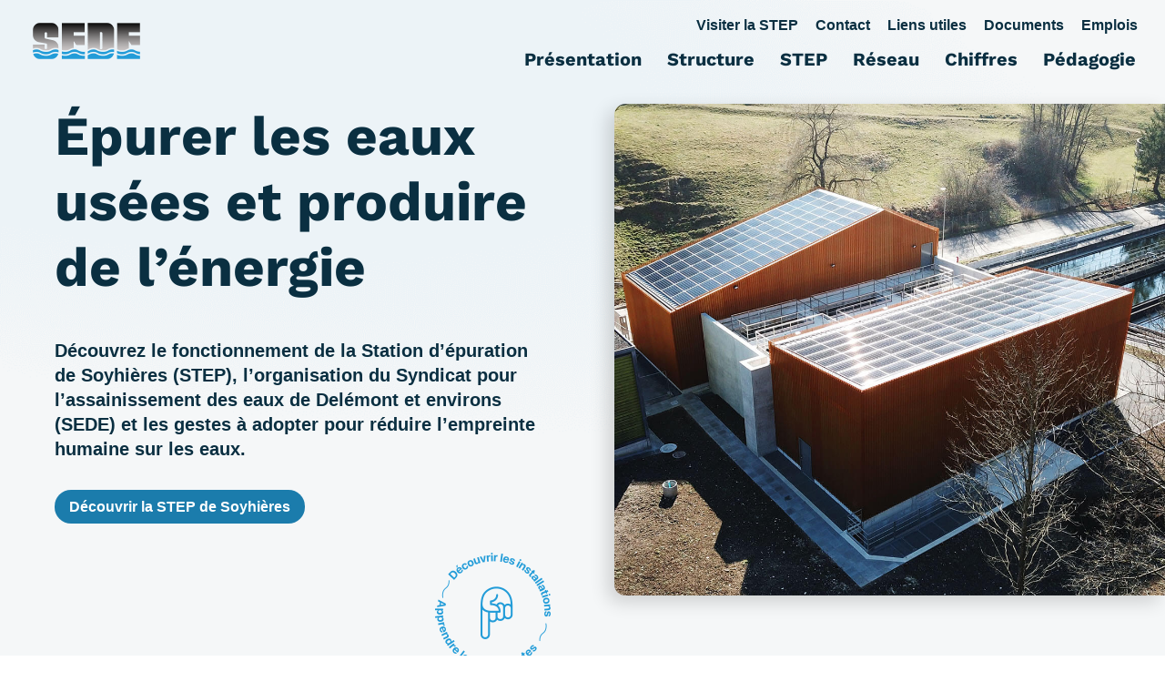

--- FILE ---
content_type: text/css; charset=utf-8
request_url: https://lesede.ch/wp-content/themes/SEDE-2022/style.css?ver=4.27.4
body_size: 5144
content:
/*
 Theme Name:     SEDE
 Description:    Divi Child Theme
 Author:         Kaufmann Interactive Design
 Author URI:     https://www.k-id.ch
 Template:       Divi
 Version:        1.0.0
*/
 
 
/* =Theme customization starts here
------------------------------------------------------- */


/* Typo */
h1 a, h2 a, h3 a, h4 a, h5 a, h6 a {
   color: #229cd8;
	text-decoration: underline
}
.entry-title a {
    color: inherit;
}

body h1 {
	font-size:60px
}

#main-content h2 { font-size:30px}
#main-content h3 { font-size: 36px}

#latest-news h2 {
	font-size:30px
}

#latest-news h3 {
	font-size:24px
}

#latest-news .ect-list-posts.style-1 .ect-events-title,
#latest-news #ect-minimal-list-wrp .style-1 .ect-events-title a {
	font-size:24px; line-height: 1.2
}

#latest-news #ect-minimal-list-wrp .ect-list-posts.style-1 .ect-event-datetimes span {
	font-size:16px
}
@media screen and (max-width:1170px){
	body h1 { font-size:50px }
}
@media screen and (max-width:992px){
	body h1 { font-size:42px }
}

@media screen and (max-width:767px){
	
	body h1 { font-size:36px }
	
	#main-content h2 { font-size:24px}
	#main-content h3 { font-size: 18px}
	
	#latest-news h2 {
		font-size:18px
	}
	
	#latest-news h3 {
		font-size:24px
	}
	
	#latest-news .ect-list-posts.style-1 .ect-events-title,
	#latest-news #ect-minimal-list-wrp .style-1 .ect-events-title a {
		font-size:24px;
		line-height:30px
	}
	
	#latest-news #ect-minimal-list-wrp .ect-list-posts.style-1 .ect-event-datetimes span {
		font-size:16px
	}
	
}

/**** Animations **/
@keyframes FadeIn {
  0% {
	opacity: 0;
  }
  20% {
	opacity: 0;
  }
  100% {
	opacity: 1;
  }
}

@media screen and (max-width:350px){	
	body h1 { font-size:30px }
}

/* General */
#main-content, .et_pb_section { background-color:transparent}


/* Header 
#main-header .container { width:100%; padding:0 20px }*/
@media screen and (max-width:980px){
	
	.et_header_style_left .logo_container {  width: 50%; padding-left: 15px; z-index: 2}
	.et_header_style_left #logo { width:104px; height: 35px; max-width: none }
	
	#main-header .container { width:100%; min-height: 64px  }
	
	#et-top-navigation { position:absolute; right:0; top: 0; height: 64px; width:100%; padding:0 !important}
	.mobile_menu_bar { display:flex; justify-content: center; vertical-align: middle; padding:0 !important; z-index: 10000}
	.mobile_menu_bar::before {background-image: url("data:image/svg+xml,%3Csvg width='31' height='20' viewBox='0 0 31 20' fill='none' xmlns='http://www.w3.org/2000/svg'%3E%3Cpath d='M14.0729 17.8715C12.8058 16.9999 11.4678 16.3243 10.0853 15.8578C5.9171 14.5317 1.52296 17.6951 1.47983 17.7266C1.40347 17.7825 1.31952 17.8176 1.23289 17.8301C1.14625 17.8425 1.05871 17.832 0.975156 17.7991C0.891599 17.7661 0.813726 17.7115 0.746133 17.6382C0.678541 17.565 0.622497 17.4747 0.581292 17.3725C0.497169 17.166 0.477716 16.9235 0.527138 16.698C0.576561 16.4725 0.690944 16.282 0.845289 16.1681C1.04348 16.0232 5.73432 12.6479 10.3954 14.1298C11.8685 14.6254 13.2944 15.3422 14.6458 16.2665C16.5576 17.7127 18.7456 18.3819 20.9398 18.1914C24.0012 17.877 26.9385 16.4472 29.4302 14.0587C29.4987 13.9873 29.5772 13.9346 29.6611 13.9037C29.745 13.8728 29.8326 13.8643 29.919 13.8786C30.0053 13.893 30.0888 13.9299 30.1644 13.9873C30.24 14.0448 30.3063 14.1215 30.3596 14.2132C30.4677 14.3989 30.5164 14.6339 30.4951 14.8671C30.4737 15.1003 30.384 15.3129 30.2455 15.4586C27.5466 18.0893 24.345 19.653 21.0085 19.9699C20.7182 19.99 20.4396 20 20.1726 20C18.0369 19.9925 15.9377 19.2614 14.0729 17.8756V17.8715ZM14.0729 10.9937C12.8058 10.1221 11.4679 9.44641 10.0853 8.98002C5.9171 7.65395 1.52296 10.8174 1.47983 10.8488C1.40344 10.9045 1.31949 10.9396 1.23289 10.9519C1.14628 10.9642 1.0588 10.9537 0.975282 10.9208C0.891762 10.8878 0.813864 10.8332 0.746259 10.7601C0.678653 10.687 0.622599 10.5968 0.581292 10.4947C0.496893 10.2883 0.477317 10.0458 0.526762 9.82011C0.576208 9.59446 0.690742 9.40401 0.845289 9.29035C1.04348 9.14544 5.73432 5.77014 10.3954 7.25205C11.8685 7.74808 13.2945 8.46538 14.6458 9.39014C16.5576 10.8362 18.7456 11.5054 20.9398 11.315C24.0012 11.0007 26.9385 9.57093 29.4302 7.18233C29.4987 7.11091 29.5772 7.05822 29.6611 7.02732C29.745 6.99642 29.8326 6.98789 29.919 7.00225C30.0053 7.0166 30.0888 7.05356 30.1644 7.11097C30.24 7.16838 30.3063 7.24513 30.3596 7.3368C30.4677 7.52248 30.5164 7.75749 30.4951 7.99071C30.4737 8.22394 30.384 8.43651 30.2455 8.5822C27.5466 11.2128 24.345 12.7764 21.0085 13.0935C20.7182 13.1136 20.4396 13.1236 20.1726 13.1236C18.0368 13.1157 15.9376 12.3842 14.0729 10.9978V10.9937ZM14.0729 4.11735C12.8058 3.24566 11.4679 2.57004 10.0853 2.10366C5.9171 0.777598 1.52296 3.94101 1.47983 3.97245C1.40347 4.02835 1.31952 4.06352 1.23289 4.07596C1.14625 4.0884 1.05871 4.07785 0.975156 4.04492C0.891599 4.012 0.813726 3.95735 0.746133 3.88413C0.678541 3.81092 0.622497 3.7206 0.581292 3.61838C0.496893 3.41192 0.477317 3.16938 0.526762 2.94373C0.576208 2.71808 0.690742 2.52764 0.845289 2.41397C1.04348 2.27043 5.73432 -1.10761 10.3954 0.375668C11.8685 0.871724 13.2945 1.58902 14.6458 2.51376C16.5578 3.95909 18.7457 4.62817 20.9398 4.43859C24.0012 4.1242 26.9385 2.69449 29.4302 0.305954C29.4987 0.234532 29.5772 0.181826 29.6611 0.150924C29.745 0.120021 29.8326 0.111535 29.919 0.125892C30.0053 0.140249 30.0888 0.177199 30.1644 0.234614C30.24 0.292028 30.3063 0.368777 30.3596 0.460443C30.4677 0.646128 30.5164 0.881134 30.4951 1.11436C30.4737 1.34758 30.384 1.56013 30.2455 1.70582C27.5466 4.33658 24.345 5.90026 21.0085 6.21717C20.7182 6.23722 20.4396 6.24725 20.1726 6.24725C18.0368 6.23921 15.9377 5.50764 14.0729 4.12144V4.11735Z' fill='%23F7F8F8'/%3E%3C/svg%3E"); content:''; width:64px; height: 64px; background-repeat: no-repeat; background-position: center center}
	
	.mobile_nav.opened .mobile_menu_bar::before {background-image: url("data:image/svg+xml,%3Csvg width='29' height='28' viewBox='0 0 29 28' fill='none' xmlns='http://www.w3.org/2000/svg'%3E%3Cpath d='M1.29297 27.2928L27.293 1.29285M1.70718 1.29285L27.7072 27.2928' stroke='%23229CD8' stroke-width='2'/%3E%3C/svg%3E%0A");}
	.mobile_nav.opened .mobile_menu_bar { background:#0A2F41}
	
	.mobile_nav {  background: #229CD8; left:0; top: 0; overflow: hidden}
	
	

	
	.mobile_nav::before {display: block; opacity: 0; content:''; position: absolute; left:21px; top: 14px; background:url("images/logo-mobile-inv.svg") no-repeat; width:104px; height: 35px;  }
	.mobile_nav.opened::before {opacity: 1;  z-index: 3}
	
	.mobile_nav::after { content:''; display: block; position: absolute; left:0; top:0; background:url("images/bg-menu-mobile.jpg") #229CD8 no-repeat; background-size: cover; width:100%; height: 0; transition: all ease .6s}
	.mobile_nav.opened::after { height: 100vh; }
	
	
	#mobile_menu {position:absolute; left:0; top: 0; width: 100%;  padding: 80px 20px; opacity: 0; transition: opacity ease .4s}
	.opened #mobile_menu { opacity: 1 }
	
	li[id^='menu-item-'] + .menu-item {
		margin-top:30px
	}
	li[id^='menu-item-'] + li[id^='menu-item-'] {
		margin-top:0
	}
	
	.et_mobile_menu { border:none; box-shadow: none;
    -moz-box-shadow: none;
    -webkit-box-shadow: none;}
	.et_mobile_menu li a { border:none; padding:.5em 0; color:#F7F8F8 !important; font-size:20px; font-family:'Work Sans', sans-serif; font-weight: 700 }
	
	.et_mobile_menu li a:hover, .nav ul li a:hover { background:none; text-decoration: underline; opacity: 1}
	
	.et_pb_section_0 { padding-top:50px !important}
	#main-content { margin-top:40px}
	
	
}

@media screen and (min-width:980px){
	.et_pb_section_0 { padding-top:0 !important}
	#main-content { margin-top:114px}
	.error404 #main-content { margin-top:0}
	body.et_non_fixed_nav.et_transparent_nav.et_secondary_nav_enabled #main-header { top:28px}
	#et-info, #et-secondary-menu>ul>li a,
	.et_header_style_left #et-top-navigation nav>ul>li>a{ padding-bottom:0}
	.et_non_fixed_nav.et_transparent_nav #top-header { margin-top:8px}
	
	.et_header_style_left .logo_container {  width: 200px; padding-left: 20px; margin-top: -20px}
	.et_header_style_left #logo { width:118px; height: 40px; max-width: none; max-height: none }
}


/* Banner header */

@media screen and (max-width:767px){
	#banner-header { margin-left:calc(25% + 20px)}	
}

#header-col-left { position:relative; z-index: 1}
#header-col-right { position:relative; z-index: 0}


.et_pb_button_module_wrapper>a,
.et_pb_button_module_wrapper>span { display:inline-block}
.et_pb_button_module_wrapper>span { margin-top:20px}
.home .et_pb_button_module_wrapper>span.light-btn { color:#0A2F41; background:#F7F8F8}


/* Footer */
#footer-bottom .container { }
#footer-bottom .container a { display: block; float: right}

#latest-news .et_pb_posts a.more-link { display:inline-block; font-size: 16px;
    background-color: #1b7cac;
    border-width: 0px!important;
    border-radius: 50px;
	margin-top:12px;
    font-weight: bold;
    font-style: normal;
    text-transform: none;
    text-decoration: none; color:#fff !important;
padding: 0.3em 1em!important}


.more-link:first-letter {
    text-transform: uppercase;
}

#members-list a {
	text-decoration:underline;
	display: block;
	color:#0A2F41;
	padding:.25em 0
}

#main-footer ul {
	list-style-type:none;
	margin: 0;
	padding: 0
}
#main-footer ul li {
	margin: 0;
	padding: 0
}
#footer-widgets .footer-widget li { padding:0}

#main-footer ul li::before {
display: none
}
#main-footer ul li a {
	display: block;
	padding:.25em 0;
	font-family: 'Work Sans', sans-serif;
}
#main-footer ul li a:hover,
#main-footer ul li a:active{
text-decoration:underline
}
#main-footer p strong {
	display: block;
	padding:.25em 0 0;
	margin-bottom:.25em;
	font-family: 'Work Sans', sans-serif;
}
#footer-info { font-size:14px}

@media (max-width:600px) {
	#footer-bottom .container { display:flex; justify-content: center; flex-wrap: wrap; align-items: center; width:90%}
	#footer-bottom .container a { float: none; width:100%; text-align: center; padding:.25em 0 1em}
}
@media (max-width:767px) {
	#main-footer #footer-widgets { display:flex; flex-wrap: wrap}
	#footer-widgets .footer-widget:nth-child(3) {
		margin:0 !important;
	}
	#footer-widgets .footer-widget:nth-child(4) {
		margin:0 !important;
	}
}
@media (max-width:980px) {
	#main-footer .container { width:90%}
}

/* Events */
#latest-news .ect-list-posts.style-1 { flex-wrap:wrap; border-bottom:1px solid rgba(10,47,65, .2); padding-bottom:20px  }
#latest-news .ect-event-date-tag { width:100% }

#latest-news #ect-minimal-list-wrp .ect-list-posts.style-1 .ect-event-datetimes span { font-family:-apple-system,BlinkMacSystemFont,"Segoe UI",Roboto,"Helvetica Neue",Arial,sans-serif,"Apple Color Emoji","Segoe UI Emoji","Segoe UI Symbol"; font-weight:700; text-transform: none; color:#104965 }
#latest-news .ect-event-datetimes { display:block; text-align:left} 
#latest-news #ect-minimal-list-wrp .ect-list-posts.style-1 span.ev-day,
#latest-news #ect-minimal-list-wrp .ect-event-datetimes span.ev-mo { font-size:16px; color:#104965; line-height: 1.25; display: inline}
#latest-news #ect-minimal-list-wrp .style-1.ect-simple-event .ect-style-1-more a, #ect-minimal-list-wrp .style-1.ect-simple-event .ect-event-datetime .ect-icon-clock { display:none}

#latest-news #ect-minimal-list-wrp .style-1 .ect-events-title a { font-family:'Work Sans', sans-serif; font-weight: 700; color:#0A2F41; transition: all ease .2s}
#latest-news #ect-minimal-list-wrp .style-1 .ect-events-title a:hover { color: #104965}

#ect-minimal-list-wrp .ect-list-posts.style-1.ect-featured-event { border-left: none !important; position: relative }
#latest-news #ect-minimal-list-wrp .ect-list-posts.style-1.ect-featured-event:hover .ect-events-title a.ect-event-url { color: #104965 }
#ect-minimal-list-wrp .ect-list-posts.style-1.ect-featured-event .ect-event-details { border-left: 3px solid #104965;  padding-left:16px; margin-top:6px }
#ect-minimal-list-wrp .style-1.ect-featured-event .ect-style-1-more a {
	display:block;
	position: absolute;
	left: 0;
	top: 0;
	width:100%;
	height:100%;
	line-height: 0;
	font-size: 0;
	text-indent: -9999px;
}
.et_post_meta_wrapper img { border-radius:12px; box-shadow:3px 3px 16px rgba(0,0,0,.16)}
#left-area .post-meta { font-family: -apple-system,BlinkMacSystemFont,"Segoe UI",Roboto,"Helvetica Neue",Arial,sans-serif,"Apple Color Emoji","Segoe UI Emoji","Segoe UI Symbol";
    font-weight: 700;
    text-transform: none;
    color: #0a2f41; font-size:16px; margin:0 0 1em; border-bottom:1px solid #c3c4c9; padding:.5em 0; text-align: right}
.post-template-default.single-post #main-content .container {
	padding:0 !important;
	max-width: 750px;
}
@media screen and (max-width: 980px) {
	.post-template-default.single-post #main-content {
		margin-top:90px;
	}
	.post-template-default.single-post .container {
		width: 90%;
	}
	.post-template-default.single-post .et_pb_section_0 {
		padding:0 !important
	}
}


/* Steps */
.steps-nbrs .et_pb_text_inner p:first-child {
	font-size:12px;
	border-bottom:1px solid #E5E5E5;
	margin-bottom:1em;
	padding-bottom: .75em
}
/* Chiffres clés */
.key-nbr div { text-align:center}
.key-nbr .et_pb_text_inner p:first-child {
	font-family:'Work Sans', sans-serif;
	margin: 10px auto 20px;
	border-radius:300px;
	font-weight:700;
	font-size:42px !important;
	display: inline-block;
	padding: 30px 52px;
	background: #D9D20D;
	color:#fff
}
.key-nbr .et_pb_text_inner p:nth-child(2){
	border-top:1px solid #E5E5E5;
	padding-top: 19px
}
@media (max-width: 980px) {
	.nbr-table .et_pb_column {
		margin-bottom: 2px;
	}	
}

/** Agenda **/
.single-tribe_events #tribe-events-pg-template { padding-top:100px }
.tribe-events .tribe-events-header { display:none }

.tribe-events-single>.tribe_events>:not(.primary,.secondary,.tribe-events-related-events-title,.tribe-related-events) {
	order:2;
}
.tribe-events-event-meta.primary, .tribe-events-event-meta.secondary { order:1}

.tribe-events-back a {
	font-size: 16px; 
	display: inline-block;
	width:auto;
	padding:.3em 1em;
    background-color: #1b7cac;
    border-radius: 50px;
    font-weight: bold;
	color:#fff;
	transition: all 300ms ease 0ms;
	border:none !important
}
.tribe-common .tribe-common-c-btn-border {
	font-size: 16px;
	display: flex;
	justify-content: center;
	align-items: center;
	width:100%;
	padding:1em;
    background-color: #fff;
    border-radius: 50px;
    font-weight: bold;
	color:#1b7cac;
	transition: all 300ms ease 0ms;
	border:none !important
}
.tribe-common button.tribe-events-c-subscribe-dropdown__button-text {
	font-size: 16px;
	font-weight: 700;
	display: inline-block;
    border: none;
    margin: 0;
    text-decoration: none; 
    background: transparent;
    color: #1b7cac;
    line-height: 1;
    cursor: pointer;
    text-align: center;
    -webkit-appearance: none;
    -moz-appearance: none;
}
.single-tribe_events .tribe-events-c-subscribe-dropdown .tribe-events-c-subscribe-dropdown__export-icon, .tribe-events .tribe-events-c-subscribe-dropdown .tribe-events-c-subscribe-dropdown__export-icon {
	margin-right:5px
}
.single-tribe_events .tribe-events-c-subscribe-dropdown .tribe-events-c-subscribe-dropdown__content, .tribe-events .tribe-events-c-subscribe-dropdown .tribe-events-c-subscribe-dropdown__content {
	width:auto;
}
.single-tribe_events .tribe-events-c-subscribe-dropdown .tribe-events-c-subscribe-dropdown__list, .tribe-events .tribe-events-c-subscribe-dropdown .tribe-events-c-subscribe-dropdown__list {
	background: #fff;
	border-radius: 12px;
}
.single-tribe_events .tribe-events-c-subscribe-dropdown .tribe-events-c-subscribe-dropdown__list-item a, .tribe-events .tribe-events-c-subscribe-dropdown .tribe-events-c-subscribe-dropdown__list-item a {
	font-size:16px; font-weight: 700; text-decoration: underline; display: block; padding: .35em 0
}
.tribe-events .tribe-events-c-subscribe-dropdown {
    float: left;
    margin-right: auto;
	margin-left: 0
}
.tribe-events-event-meta.primary {
	background-color: #e0ded6;
	padding:12px 8px;
	border-radius: 12px;
	margin-bottom: 30px;
}
.tribe-events-event-meta dt{
  font-weight: 400; font-size:16px; margin:0
}
.tribe-events-event-meta dd { font-weight:700; margin:0 }
.tribe-events-event-meta dd a { text-decoration: underline}
.tribe-events-event-meta dd address { font-style: normal}

.single-tribe_events .tribe-events-c-subscribe-dropdown__container, .tribe-events .tribe-events-c-subscribe-dropdown__container { flex-flow:wrap; justify-content: flex-start}

.tribe_events p img {
	border-radius:12px;
	box-shadow:3px 3px 16px rgba(0,0,0,.12)
}
.tribe-events .tribe-events-l-container h1 {
	margin:15px 0 
}
.tribe-events-single .tribe-events-sub-nav a,
.tribe-events .tribe-events-c-nav__next, .tribe-events .tribe-events-c-nav__prev{
	font-size: 16px;
	line-height: 1.1;
	display: inline-block;
	width:auto;
	padding:.65em 1em;
    background-color: #1b7cac;
    border-radius: 50px;
    font-weight: bold;
	color:#fff;
	transition: all 300ms ease 0ms;
	border:none !important
}

.tribe-common button[disabled], .tribe-common input[disabled] {
	opacity:.2
}
.tribe-events-single .tribe-events-sub-nav a span { display:inline-block}

.tribe-events .tribe-events-calendar-list__event-date-tag {
	display:flex;
	justify-content: center;
	align-items: center;
	background-color: #e0ded6;
	padding: 12px;
	border-radius: 8px;
}
.tribe-events .tribe-events-calendar-list__event-date-tag-datetime {
	height:auto;
	font-weight: 700;
	font-family:'Work Sans', sans-serif;
}
.tribe-events-calendar-list__event-datetime,
.tribe-events .tribe-events-calendar-list__event-venue{
	font-size: 14px;
    color: #1B7CAC;
    line-height: 1.25;font-weight: 700;
	font-style: normal
}
.tribe-events .tribe-events-calendar-list__event-title-link {
	text-decoration:none
}
.tribe-events .tribe-events-calendar-list__event-details { width:100% !important}
.tribe-events .tribe-events-calendar-list__event-wrapper { padding-left:8px}
.tribe-events .tribe-events-calendar-list__event-date-tag-datetime .tribe-events-calendar-list__event-date-tag-daynum { font-size:24px; margin-top:5px}
.tribe-events .tribe-events-calendar-list__event-row,
.tribe-common--breakpoint-medium.tribe-events .tribe-events-calendar-list__event-row{ margin:15px 0; background: #fff; border-radius:12px; padding:8px}

.tribe-events .tribe-events-calendar-list__event-datetime-featured-icon,
.tribe-events .tribe-events-calendar-list__event-datetime-featured-text,
.tribe-events .tribe-events-c-nav__list-item--today{ display:none;}

.tribe-events-calendar-list__event-row--featured .tribe-events-calendar-list__event-date-tag {
	background-color: #1B7CAC;
	color:#fff;
}
.tribe-events .tribe-events-calendar-list__month-separator-text::first-letter {
	text-transform: uppercase
}

.tribe-events .tribe-events-calendar-list__event-row + .tribe-events-calendar-list__month-separator { margin-top:30px}

@media (max-width: 768px) {
	.tribe-events .tribe-events-calendar-list__event-datetime-wrapper, .tribe-events .tribe-events-calendar-list__event-title { margin:0}
	.tribe-events .tribe-events-calendar-list__event-title { font-size:24px; margin-bottom:5px}
	.tribe-common .tribe-common-l-container { width:90%; margin: 0 auto; padding-left: 0; padding-right:0}
	
	.tribe-events-schedule h2,
	.tribe-events-meta-group .tribe-events-single-section-title { font-size:22px; margin: 0; padding:0}
}

@media (min-width: 768px) {
	.tribe-events-event-meta.primary, .tribe-events-event-meta.secondary,
	.tribe-events-meta-group {
		width:100%;
	}
	
	.tribe-events-event-meta.primary {
		padding: 0 30px
	}
	
	.tribe-events .tribe-events-calendar-list__event-date-tag-datetime .tribe-events-calendar-list__event-date-tag-daynum { font-size:42px}
	
	.tribe-events .tribe-events-calendar-list__event-row { margin:30px 0; padding:12px}
	.tribe-events .tribe-events-l-container h1 { margin:0 0 30px }
	.tribe-events-calendar-list__event-datetime,
	.tribe-events .tribe-events-calendar-list__event-venue{
		font-size: 16px;
	}
}
.tribe-events-event-meta .tribe-address { display:flex; flex-wrap: wrap }
.tribe-postal-code { order:1; margin-right:0.2em}
.tribe-locality { order:2}
.tribe-street-address { display:block; width:100%}
.tribe-delimiter { display:none}

/* Structure */
.people-links .et_pb_module:hover .et_pb_text_inner {
	text-decoration:underline
}
.people-links .et_pb_text_inner a {
	display: block;
	width:100%;
	height:100%;
	font-size:0;
	line-height: 0;
	text-indent: -9999px;
	position: absolute;
	left:0;
	top:0
}





--- FILE ---
content_type: text/css; charset=utf-8
request_url: https://lesede.ch/wp-content/et-cache/13/et-core-unified-deferred-13.min.css?ver=1767879833
body_size: 1679
content:
.et_pb_section_2.et_pb_section{padding-top:0px;padding-bottom:0px;margin-top:60px;margin-bottom:90px;background-color:#e0ded6!important}.et_pb_text_4{margin-bottom:40px!important}.et_pb_text_5.et_pb_text,.et_pb_blog_0 .et_pb_post,.et_pb_blog_0 .et_pb_post .post-content *{color:#0A2F41!important}.et_pb_text_5{background-color:#D9D20D;border-radius:8px 8px 8px 8px;overflow:hidden;padding-top:30px!important;padding-right:20px!important;padding-bottom:30px!important;padding-left:20px!important}.et_pb_text_6,.et_pb_text_7{margin-bottom:10px!important}.et_pb_blog_0 .et_pb_post .entry-featured-image-url,.et_pb_blog_0 .et_pb_post .et_pb_slides,.et_pb_blog_0 .et_pb_post .et_pb_video_overlay,.et_pb_image_4 .et_pb_image_wrap,.et_pb_image_6 .et_pb_image_wrap,.et_pb_image_9 .et_pb_image_wrap,.et_pb_image_11 .et_pb_image_wrap,.et_pb_image_13 .et_pb_image_wrap{border-radius:12px 12px 12px 12px;overflow:hidden}.et_pb_section_3.et_pb_section,.et_pb_section_4.et_pb_section,.et_pb_section_7.et_pb_section,.et_pb_section_8.et_pb_section{padding-top:60px;padding-bottom:60px;background-color:RGBA(255,255,255,0)!important}.et_pb_row_4.et_pb_row,.et_pb_row_7.et_pb_row{padding-bottom:0px!important;padding-bottom:0px}.et_pb_row_4,body #page-container .et-db #et-boc .et-l .et_pb_row_4.et_pb_row,body.et_pb_pagebuilder_layout.single #page-container #et-boc .et-l .et_pb_row_4.et_pb_row,body.et_pb_pagebuilder_layout.single.et_full_width_page #page-container #et-boc .et-l .et_pb_row_4.et_pb_row,.et_pb_row_7,body #page-container .et-db #et-boc .et-l .et_pb_row_7.et_pb_row,body.et_pb_pagebuilder_layout.single #page-container #et-boc .et-l .et_pb_row_7.et_pb_row,body.et_pb_pagebuilder_layout.single.et_full_width_page #page-container #et-boc .et-l .et_pb_row_7.et_pb_row{max-width:1380px}.et_pb_image_3 .et_pb_image_wrap,.et_pb_image_5 .et_pb_image_wrap,.et_pb_image_7 .et_pb_image_wrap,.et_pb_image_10 .et_pb_image_wrap,.et_pb_image_12 .et_pb_image_wrap,.et_pb_image_14 .et_pb_image_wrap,.et_pb_image_15 .et_pb_image_wrap{border-radius:12px 12px 12px 12px;overflow:hidden;box-shadow:6px 6px 18px 0px rgba(0,0,0,0.3)}.et_pb_image_3,.et_pb_image_5,.et_pb_image_6,.et_pb_image_10,.et_pb_image_12{text-align:left;margin-left:0}.et_pb_image_4,.et_pb_image_9,.et_pb_image_11,.et_pb_image_13{width:100%;max-width:100%!important;text-align:left;margin-left:0}.et_pb_image_4 .et_pb_image_wrap,.et_pb_image_4 img,.et_pb_section_5,.et_pb_section_6,.et_pb_image_9 .et_pb_image_wrap,.et_pb_image_9 img,.et_pb_image_11 .et_pb_image_wrap,.et_pb_image_11 img,.et_pb_image_13 .et_pb_image_wrap,.et_pb_image_13 img{width:100%}.et_pb_column_7{margin:auto}.et_pb_image_7{width:55%;max-width:250px;position:absolute!important;bottom:-54px;top:auto;right:-93px;left:auto;text-align:left;margin-left:0}.et_pb_section_5.et_pb_section{padding-top:81px;padding-bottom:81px}.et_pb_section_6.et_pb_section{padding-top:81px;padding-bottom:81px;background-color:RGBA(255,255,255,0)!important}.et_pb_row_6{background-color:#0a2f41;border-radius:12px 12px 12px 12px;overflow:hidden}.et_pb_row_6,body #page-container .et-db #et-boc .et-l .et_pb_row_6.et_pb_row,body.et_pb_pagebuilder_layout.single #page-container #et-boc .et-l .et_pb_row_6.et_pb_row,body.et_pb_pagebuilder_layout.single.et_full_width_page #page-container #et-boc .et-l .et_pb_row_6.et_pb_row{max-width:1800px}.et_pb_image_8 .et_pb_image_wrap{border-radius:12px 0 0 12px;overflow:hidden}.et_pb_image_8{text-align:center}.et_pb_column_11{display:flex;vertical-align:middle}.et_pb_text_10.et_pb_text{color:#FFFFFF!important}.et_pb_text_10{padding-right:40px!important;align-self:center}.et_pb_row_7{display:flex;flex-wrap:wrap}.et_pb_image_14{width:55%;max-width:250px;position:absolute!important;bottom:-54px;top:auto;left:-93px;right:auto;text-align:left;margin-left:0}.et_pb_column_15{margin:auto}.et_pb_section_9.et_pb_section{padding-top:0px;padding-bottom:0px;margin-top:60px;margin-bottom:60px}.et_pb_section_10.et_pb_section{padding-top:0px;padding-bottom:0px;margin-top:60px;margin-bottom:60px;background-color:#d9d20d!important}.et_pb_row_9,body #page-container .et-db #et-boc .et-l .et_pb_row_9.et_pb_row,body.et_pb_pagebuilder_layout.single #page-container #et-boc .et-l .et_pb_row_9.et_pb_row,body.et_pb_pagebuilder_layout.single.et_full_width_page #page-container #et-boc .et-l .et_pb_row_9.et_pb_row{max-width:100%}.et_pb_text_13{z-index:-3;position:relative;align-self:center}.et_pb_image_15{margin-bottom:-80px!important;text-align:left;margin-left:0}.et_pb_image_16 .et_pb_image_wrap{box-shadow:0px 2px 18px 0px rgba(0,0,0,0.3)}.et_pb_image_16{text-align:right;margin-right:0}.et_pb_text_14{padding-top:130px!important;padding-right:20px!important;padding-left:20px!important}.et_pb_image_17 .et_pb_image_wrap img,.et_pb_image_18 .et_pb_image_wrap img{height:150px}.et_pb_image_17,.et_pb_image_18{width:100%;max-width:150px;position:absolute!important;bottom:0px;top:auto;left:-25%;right:auto;text-align:left;margin-left:0}.et_pb_section_12.et_pb_section{background-color:RGBA(255,255,255,0)!important}.et_pb_image_19{max-width:180px;text-align:center}.et_pb_column_16{z-index:3!important;position:relative;display:flex}.et_pb_column_17{z-index:1!important;position:relative}.et_pb_section_2{border-radius:12px 12px 12px 12px;overflow:hidden;max-width:1800px;margin-left:auto!important;margin-right:auto!important}.et_pb_row_5.et_pb_row,.et_pb_row_8.et_pb_row,.et_pb_row_10.et_pb_row,.et_pb_row_11.et_pb_row{margin-left:auto!important;margin-right:auto!important}.et_pb_row_6.et_pb_row{padding-top:0px!important;padding-bottom:0px!important;margin-left:auto!important;margin-right:auto!important;padding-top:0px;padding-bottom:0px}.et_pb_section_9,.et_pb_section_10{border-radius:12px 12px 12px 12px;overflow-x:visible;overflow-y:visible;max-width:1800px;margin-left:auto!important;margin-right:auto!important}.et_pb_row_9.et_pb_row{margin-right:0px!important;margin-left:0px!important;margin-left:auto!important;margin-right:auto!important}@media only screen and (min-width:981px){.et_pb_section_2,.et_pb_row_4,body #page-container .et-db #et-boc .et-l .et_pb_row_4.et_pb_row,body.et_pb_pagebuilder_layout.single #page-container #et-boc .et-l .et_pb_row_4.et_pb_row,body.et_pb_pagebuilder_layout.single.et_full_width_page #page-container #et-boc .et-l .et_pb_row_4.et_pb_row,.et_pb_row_6,body #page-container .et-db #et-boc .et-l .et_pb_row_6.et_pb_row,body.et_pb_pagebuilder_layout.single #page-container #et-boc .et-l .et_pb_row_6.et_pb_row,body.et_pb_pagebuilder_layout.single.et_full_width_page #page-container #et-boc .et-l .et_pb_row_6.et_pb_row,.et_pb_row_7,body #page-container .et-db #et-boc .et-l .et_pb_row_7.et_pb_row,body.et_pb_pagebuilder_layout.single #page-container #et-boc .et-l .et_pb_row_7.et_pb_row,body.et_pb_pagebuilder_layout.single.et_full_width_page #page-container #et-boc .et-l .et_pb_row_7.et_pb_row,.et_pb_section_9,.et_pb_section_10{width:90%}.et_pb_image_4,.et_pb_image_6,.et_pb_image_9,.et_pb_image_11,.et_pb_image_13,.et_pb_image_16,.et_pb_text_14,.et_pb_image_17{display:none!important}.et_pb_column_8,.et_pb_column_12{margin:auto}.et_pb_row_6{display:flex}.et_pb_row_11,body #page-container .et-db #et-boc .et-l .et_pb_row_11.et_pb_row,body.et_pb_pagebuilder_layout.single #page-container #et-boc .et-l .et_pb_row_11.et_pb_row,body.et_pb_pagebuilder_layout.single.et_full_width_page #page-container #et-boc .et-l .et_pb_row_11.et_pb_row{max-width:554px}}@media only screen and (max-width:980px){.et_pb_section_2{border-radius:0px 0px 0px 0px;overflow:hidden;width:100%}.et_pb_section_2.et_pb_section{padding-top:0px;padding-bottom:0px;margin-top:60px;margin-bottom:30px}.et_pb_row_2,body #page-container .et-db #et-boc .et-l .et_pb_row_2.et_pb_row,body.et_pb_pagebuilder_layout.single #page-container #et-boc .et-l .et_pb_row_2.et_pb_row,body.et_pb_pagebuilder_layout.single.et_full_width_page #page-container #et-boc .et-l .et_pb_row_2.et_pb_row,.et_pb_row_3,body #page-container .et-db #et-boc .et-l .et_pb_row_3.et_pb_row,body.et_pb_pagebuilder_layout.single #page-container #et-boc .et-l .et_pb_row_3.et_pb_row,body.et_pb_pagebuilder_layout.single.et_full_width_page #page-container #et-boc .et-l .et_pb_row_3.et_pb_row,.et_pb_row_4,body #page-container .et-db #et-boc .et-l .et_pb_row_4.et_pb_row,body.et_pb_pagebuilder_layout.single #page-container #et-boc .et-l .et_pb_row_4.et_pb_row,body.et_pb_pagebuilder_layout.single.et_full_width_page #page-container #et-boc .et-l .et_pb_row_4.et_pb_row,.et_pb_row_5,body #page-container .et-db #et-boc .et-l .et_pb_row_5.et_pb_row,body.et_pb_pagebuilder_layout.single #page-container #et-boc .et-l .et_pb_row_5.et_pb_row,body.et_pb_pagebuilder_layout.single.et_full_width_page #page-container #et-boc .et-l .et_pb_row_5.et_pb_row,.et_pb_row_7,body #page-container .et-db #et-boc .et-l .et_pb_row_7.et_pb_row,body.et_pb_pagebuilder_layout.single #page-container #et-boc .et-l .et_pb_row_7.et_pb_row,body.et_pb_pagebuilder_layout.single.et_full_width_page #page-container #et-boc .et-l .et_pb_row_7.et_pb_row,.et_pb_row_8,body #page-container .et-db #et-boc .et-l .et_pb_row_8.et_pb_row,body.et_pb_pagebuilder_layout.single #page-container #et-boc .et-l .et_pb_row_8.et_pb_row,body.et_pb_pagebuilder_layout.single.et_full_width_page #page-container #et-boc .et-l .et_pb_row_8.et_pb_row,.et_pb_row_9,body #page-container .et-db #et-boc .et-l .et_pb_row_9.et_pb_row,body.et_pb_pagebuilder_layout.single #page-container #et-boc .et-l .et_pb_row_9.et_pb_row,body.et_pb_pagebuilder_layout.single.et_full_width_page #page-container #et-boc .et-l .et_pb_row_9.et_pb_row{width:90%}.et_pb_section_3.et_pb_section,.et_pb_section_4.et_pb_section,.et_pb_section_7.et_pb_section,.et_pb_section_8.et_pb_section{padding-top:60px;padding-bottom:60px}.et_pb_image_3 .et_pb_image_wrap img,.et_pb_image_5 .et_pb_image_wrap img,.et_pb_image_6 .et_pb_image_wrap img,.et_pb_image_7 .et_pb_image_wrap img,.et_pb_image_8 .et_pb_image_wrap img,.et_pb_image_10 .et_pb_image_wrap img,.et_pb_image_12 .et_pb_image_wrap img,.et_pb_image_14 .et_pb_image_wrap img,.et_pb_image_15 .et_pb_image_wrap img,.et_pb_image_16 .et_pb_image_wrap img,.et_pb_image_17 .et_pb_image_wrap img,.et_pb_image_18 .et_pb_image_wrap img,.et_pb_image_19 .et_pb_image_wrap img{width:auto}.et_pb_row_5{display:flex;flex-wrap:wrap}.et_pb_column_8{order:2}.et_pb_column_9,.et_pb_column_13{order:1}.et_pb_section_5.et_pb_section,.et_pb_section_6.et_pb_section{padding-top:50px;padding-bottom:50px}.et_pb_row_6{border-radius:0px 0px 0px 0px;overflow:hidden;display:block}.et_pb_row_6.et_pb_row{padding-top:40px!important;padding-right:5%!important;padding-bottom:40px!important;padding-left:5%!important;padding-top:40px!important;padding-right:5%!important;padding-bottom:40px!important;padding-left:5%!important}.et_pb_row_6,body #page-container .et-db #et-boc .et-l .et_pb_row_6.et_pb_row,body.et_pb_pagebuilder_layout.single #page-container #et-boc .et-l .et_pb_row_6.et_pb_row,body.et_pb_pagebuilder_layout.single.et_full_width_page #page-container #et-boc .et-l .et_pb_row_6.et_pb_row,.et_pb_section_11,.et_pb_section_12{width:100%}.et_pb_row_7.et_pb_row{padding-bottom:0px!important;padding-bottom:0px!important}.et_pb_row_7{display:flex;flex-wrap:wrap}.et_pb_column_12{order:2}.et_pb_image_11{margin-bottom:30px!important}.et_pb_section_9,.et_pb_section_10{border-radius:0px 0px 0px 0px;width:100%}.et_pb_section_9.et_pb_section,.et_pb_section_10.et_pb_section{margin-top:0px;margin-bottom:60px}.et_pb_image_15{margin-bottom:-80px!important}.et_pb_image_16{position:absolute;right:0;top:-60px}.et_pb_text_14{width:80%}body.logged-in.admin-bar .et_pb_image_17,body.logged-in.admin-bar .et_pb_image_18{top:auto}.et_pb_image_17,.et_pb_image_18{bottom:0px;top:auto;left:-25%;right:auto;transform:translateX(0px) translateY(0px)}.et_pb_row_11.et_pb_row{margin-right:auto!important;margin-left:auto!important}.et_pb_row_11,body #page-container .et-db #et-boc .et-l .et_pb_row_11.et_pb_row,body.et_pb_pagebuilder_layout.single #page-container #et-boc .et-l .et_pb_row_11.et_pb_row,body.et_pb_pagebuilder_layout.single.et_full_width_page #page-container #et-boc .et-l .et_pb_row_11.et_pb_row{width:100%;max-width:490px}.et_pb_row_11{display:flex}}@media only screen and (min-width:768px) and (max-width:980px){.et_pb_image_3,.et_pb_image_5,.et_pb_image_7,.et_pb_image_8,.et_pb_image_10,.et_pb_image_12,.et_pb_image_14,.et_pb_image_15,.et_pb_image_17{display:none!important}.et_pb_column_15{margin:auto}}@media only screen and (max-width:767px){.et_pb_section_2.et_pb_section{padding-top:0px;padding-bottom:0px;margin-top:60px;margin-bottom:42px}.et_pb_row_2.et_pb_row,.et_pb_row_3.et_pb_row{padding-top:30px!important;padding-bottom:30px!important;padding-top:30px!important;padding-bottom:30px!important}.et_pb_text_3,.et_pb_text_4,.et_pb_text_5,.et_pb_text_6,.et_pb_text_7{margin-bottom:15px!important}.et_pb_section_3.et_pb_section,.et_pb_section_8.et_pb_section{padding-top:0px;padding-bottom:0px}.et_pb_row_4.et_pb_row,.et_pb_row_8.et_pb_row{padding-top:0px!important;padding-bottom:0px!important;padding-top:0px!important;padding-bottom:0px!important}.et_pb_image_3,.et_pb_image_5,.et_pb_image_7,.et_pb_image_8,.et_pb_image_10,.et_pb_image_12,.et_pb_image_14,.et_pb_image_19{display:none!important}.et_pb_image_3 .et_pb_image_wrap img,.et_pb_image_5 .et_pb_image_wrap img,.et_pb_image_6 .et_pb_image_wrap img,.et_pb_image_7 .et_pb_image_wrap img,.et_pb_image_8 .et_pb_image_wrap img,.et_pb_image_10 .et_pb_image_wrap img,.et_pb_image_12 .et_pb_image_wrap img,.et_pb_image_14 .et_pb_image_wrap img,.et_pb_image_15 .et_pb_image_wrap img,.et_pb_image_16 .et_pb_image_wrap img,.et_pb_image_17 .et_pb_image_wrap img,.et_pb_image_18 .et_pb_image_wrap img,.et_pb_image_19 .et_pb_image_wrap img{width:auto}.et_pb_section_4.et_pb_section,.et_pb_section_11.et_pb_section,.et_pb_section_12.et_pb_section{padding-top:30px;padding-bottom:0px}.et_pb_row_5.et_pb_row{padding-right:0px!important;padding-bottom:0px!important;padding-left:0px!important;margin-bottom:0px!important;padding-right:0px!important;padding-bottom:0px!important;padding-left:0px!important}.et_pb_row_5,.et_pb_row_8{display:flex;flex-wrap:wrap}.et_pb_column_8,.et_pb_column_15{order:2}.et_pb_column_9,.et_pb_column_13,.et_pb_column_14{order:1}.et_pb_section_5.et_pb_section,.et_pb_section_6.et_pb_section{padding-top:0px;padding-bottom:0px;margin-top:30px}.et_pb_row_6.et_pb_row{padding-top:30px!important;padding-right:5%!important;padding-bottom:0px!important;padding-left:5%!important;padding-top:30px!important;padding-right:5%!important;padding-bottom:0px!important;padding-left:5%!important}.et_pb_row_6{display:block}.et_pb_image_8 .et_pb_image_wrap{border-radius:0px 0 0 0px;overflow:hidden}.et_pb_section_7.et_pb_section{padding-top:0px;padding-bottom:30px}.et_pb_row_7.et_pb_row{padding-bottom:0px!important;padding-bottom:0px!important}.et_pb_row_7{display:flex;flex-wrap:wrap}.et_pb_image_11{margin-bottom:30px!important}.et_pb_section_9.et_pb_section,.et_pb_section_10.et_pb_section{padding-top:0px;padding-bottom:0px;margin-top:0px;margin-bottom:0px}.et_pb_row_9,body #page-container .et-db #et-boc .et-l .et_pb_row_9.et_pb_row,body.et_pb_pagebuilder_layout.single #page-container #et-boc .et-l .et_pb_row_9.et_pb_row,body.et_pb_pagebuilder_layout.single.et_full_width_page #page-container #et-boc .et-l .et_pb_row_9.et_pb_row{width:100%}.et_pb_text_13{margin-right:-40px!important}.et_pb_image_15{margin-bottom:-80px!important;display:none!important}.et_pb_image_16{margin-top:-90px!important}body.logged-in.admin-bar .et_pb_image_17,body.logged-in.admin-bar .et_pb_image_18{top:auto}.et_pb_image_17{bottom:50%;top:auto;left:25%;right:auto;transform:translateX(0px) translateY(0px)}.et_pb_image_18{bottom:50%;top:auto;left:25%;right:auto;transform:translateX(0px) translateY(0px);display:none!important}.et_pb_row_10.et_pb_row{padding-top:0px!important;padding-bottom:0px!important;margin-bottom:0px!important;padding-top:0px!important;padding-bottom:0px!important}.et_pb_row_10,body #page-container .et-db #et-boc .et-l .et_pb_row_10.et_pb_row,body.et_pb_pagebuilder_layout.single #page-container #et-boc .et-l .et_pb_row_10.et_pb_row,body.et_pb_pagebuilder_layout.single.et_full_width_page #page-container #et-boc .et-l .et_pb_row_10.et_pb_row{width:90%}.et_pb_text_15{margin-bottom:0px!important}.et_pb_row_11.et_pb_row{padding-top:0px!important;padding-bottom:15px!important;padding-top:0px!important;padding-bottom:15px!important}.et_pb_row_11,body #page-container .et-db #et-boc .et-l .et_pb_row_11.et_pb_row,body.et_pb_pagebuilder_layout.single #page-container #et-boc .et-l .et_pb_row_11.et_pb_row,body.et_pb_pagebuilder_layout.single.et_full_width_page #page-container #et-boc .et-l .et_pb_row_11.et_pb_row{width:90%;max-width:554px}.et_pb_column_11{padding-top:0px;padding-right:0px;padding-bottom:30px;padding-left:0px}.et_pb_column_12{padding-bottom:0px;order:2}.et_pb_column_16{padding-right:30%;padding-left:5%}}